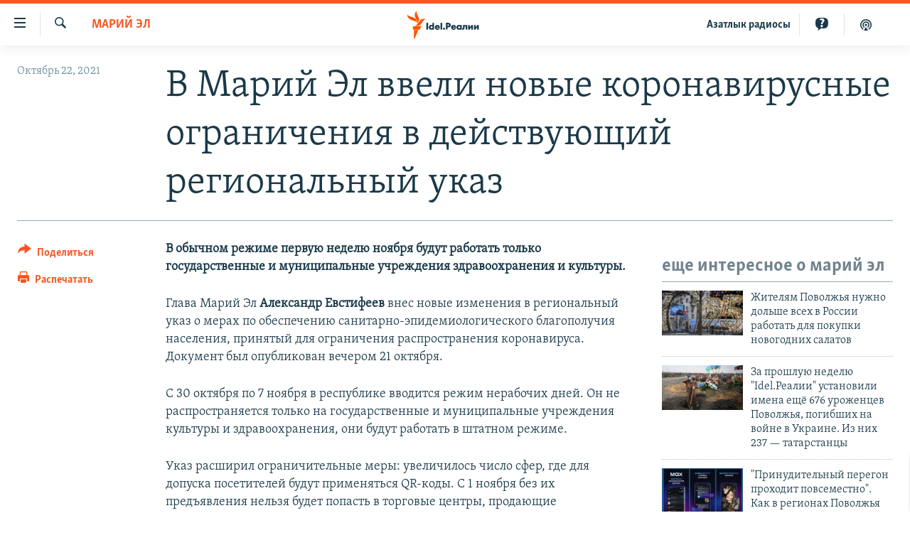

--- FILE ---
content_type: text/html; charset=utf-8
request_url: https://www.idelreal.org/a/31523937.html
body_size: 14318
content:

<!DOCTYPE html>
<html lang="ru" dir="ltr" class="no-js">
<head>
<link href="/Content/responsive/RFE/ru-BA/RFE-ru-BA.css?&amp;av=0.0.0.0&amp;cb=370" rel="stylesheet"/>
<script src="https://tags.idelreal.org/rferl-pangea/prod/utag.sync.js"></script> <script type='text/javascript' src='https://www.youtube.com/iframe_api' async></script>
<link rel="manifest" href="/manifest.json">
<script type="text/javascript">
//a general 'js' detection, must be on top level in <head>, due to CSS performance
document.documentElement.className = "js";
var cacheBuster = "370";
var appBaseUrl = "/";
var imgEnhancerBreakpoints = [0, 144, 256, 408, 650, 1023, 1597];
var isLoggingEnabled = false;
var isPreviewPage = false;
var isLivePreviewPage = false;
if (!isPreviewPage) {
window.RFE = window.RFE || {};
window.RFE.cacheEnabledByParam = window.location.href.indexOf('nocache=1') === -1;
const url = new URL(window.location.href);
const params = new URLSearchParams(url.search);
// Remove the 'nocache' parameter
params.delete('nocache');
// Update the URL without the 'nocache' parameter
url.search = params.toString();
window.history.replaceState(null, '', url.toString());
} else {
window.addEventListener('load', function() {
const links = window.document.links;
for (let i = 0; i < links.length; i++) {
links[i].href = '#';
links[i].target = '_self';
}
})
}
var pwaEnabled = true;
var swCacheDisabled;
</script>
<meta charset="utf-8" />
<title>В Марий Эл ввели новые коронавирусные ограничения в действующий региональный указ </title>
<meta name="description" content="В обычном режиме первую неделю ноября будут работать только государственные и муниципальные учреждения здравоохранения и культуры." />
<meta name="keywords" content="Новости, Марий Эл, Коронавирус" />
<meta name="viewport" content="width=device-width, initial-scale=1.0" />
<meta http-equiv="X-UA-Compatible" content="IE=edge" />
<meta name="robots" content="max-image-preview:large"><meta name="yandex-verification" content="faf594ae5cdd390b" />
<meta name="yandex-verification" content="d4c3725e34fe881d" />
<meta name="yandex-verification" content="f0c9fbd1eb8161ca" />
<meta property="fb:pages" content="307579732907195" />
<meta property="fb:app_id" content="3713602422060533" />
<meta property="tg:site_verification">
<meta property="article:published_time"/>
<link href="https://www.idelreal.org/a/31523937.html" rel="canonical" />
<meta name="apple-mobile-web-app-title" content="RFE/RL" />
<meta name="apple-mobile-web-app-status-bar-style" content="black" />
<meta name="apple-itunes-app" content="app-id=475986784, app-argument=//31523937.ltr" />
<meta content="В Марий Эл ввели новые коронавирусные ограничения в действующий региональный указ " property="og:title" />
<meta content="В обычном режиме первую неделю ноября будут работать только государственные и муниципальные учреждения здравоохранения и культуры." property="og:description" />
<meta content="article" property="og:type" />
<meta content="https://www.idelreal.org/a/31523937.html" property="og:url" />
<meta content="Radio Free Europe / Radio Liberty" property="og:site_name" />
<meta content="https://www.facebook.com/Idel.Realii" property="article:publisher" />
<meta content="https://gdb.rferl.org/05e00000-0a00-0242-ffb5-08d9952313fe_w1200_h630.jpg" property="og:image" />
<meta content="1200" property="og:image:width" />
<meta content="630" property="og:image:height" />
<meta content="3713602422060533" property="fb:app_id" />
<meta content="summary_large_image" name="twitter:card" />
<meta content="@SomeAccount" name="twitter:site" />
<meta content="https://gdb.rferl.org/05e00000-0a00-0242-ffb5-08d9952313fe_w1200_h630.jpg" name="twitter:image" />
<meta content="В Марий Эл ввели новые коронавирусные ограничения в действующий региональный указ " name="twitter:title" />
<meta content="В обычном режиме первую неделю ноября будут работать только государственные и муниципальные учреждения здравоохранения и культуры." name="twitter:description" />
<link rel="amphtml" href="https://www.idelreal.org/amp/31523937.html" />
<script type="application/ld+json">{"articleSection":"Марий Эл","isAccessibleForFree":true,"headline":"В Марий Эл ввели новые коронавирусные ограничения в действующий региональный указ ","inLanguage":"ru-BA","keywords":"Новости, Марий Эл, Коронавирус","author":{"@type":"Person","name":"RFE/RL"},"datePublished":"2021-10-22 06:23:21Z","dateModified":"2021-10-22 06:23:21Z","publisher":{"logo":{"width":512,"height":220,"@type":"ImageObject","url":"https://www.idelreal.org/Content/responsive/RFE/ru-BA/img/logo.png"},"@type":"NewsMediaOrganization","url":"https://www.idelreal.org","sameAs":["https://www.facebook.com/Idel.Realii","https://twitter.com/Idel_Realii","https://www.instagram.com/idel.realii","https://telegram.me/joinchat/Dn0npUCnnm3MHeCj1xlD1w","https://www.youtube.com/channel/UCiyr8eopCxMT5YBZlK7-v3A"],"name":"Idel.Реалии","alternateName":""},"@context":"https://schema.org","@type":"NewsArticle","mainEntityOfPage":"https://www.idelreal.org/a/31523937.html","url":"https://www.idelreal.org/a/31523937.html","description":"В обычном режиме первую неделю ноября будут работать только государственные и муниципальные учреждения здравоохранения и культуры.","image":{"width":1080,"height":608,"@type":"ImageObject","url":"https://gdb.rferl.org/05e00000-0a00-0242-ffb5-08d9952313fe_w1080_h608.jpg"},"name":"В Марий Эл ввели новые коронавирусные ограничения в действующий региональный указ "}</script>
<script src="/Scripts/responsive/infographics.b?v=dVbZ-Cza7s4UoO3BqYSZdbxQZVF4BOLP5EfYDs4kqEo1&amp;av=0.0.0.0&amp;cb=370"></script>
<script src="/Scripts/responsive/loader.b?v=Q26XNwrL6vJYKjqFQRDnx01Lk2pi1mRsuLEaVKMsvpA1&amp;av=0.0.0.0&amp;cb=370"></script>
<link rel="icon" type="image/svg+xml" href="/Content/responsive/RFE/img/webApp/favicon.svg" />
<link rel="alternate icon" href="/Content/responsive/RFE/img/webApp/favicon.ico" />
<link rel="mask-icon" color="#ea6903" href="/Content/responsive/RFE/img/webApp/favicon_safari.svg" />
<link rel="apple-touch-icon" sizes="152x152" href="/Content/responsive/RFE/img/webApp/ico-152x152.png" />
<link rel="apple-touch-icon" sizes="144x144" href="/Content/responsive/RFE/img/webApp/ico-144x144.png" />
<link rel="apple-touch-icon" sizes="114x114" href="/Content/responsive/RFE/img/webApp/ico-114x114.png" />
<link rel="apple-touch-icon" sizes="72x72" href="/Content/responsive/RFE/img/webApp/ico-72x72.png" />
<link rel="apple-touch-icon-precomposed" href="/Content/responsive/RFE/img/webApp/ico-57x57.png" />
<link rel="icon" sizes="192x192" href="/Content/responsive/RFE/img/webApp/ico-192x192.png" />
<link rel="icon" sizes="128x128" href="/Content/responsive/RFE/img/webApp/ico-128x128.png" />
<meta name="msapplication-TileColor" content="#ffffff" />
<meta name="msapplication-TileImage" content="/Content/responsive/RFE/img/webApp/ico-144x144.png" />
<link rel="preload" href="/Content/responsive/fonts/Skolar-Lt_Cyrl_v2.4.woff" type="font/woff" as="font" crossorigin="anonymous" />
<link rel="preload" href="/Content/responsive/fonts/SkolarSans-Cn-Bd_LatnCyrl_v2.3.woff" type="font/woff" as="font" crossorigin="anonymous" />
<link rel="alternate" type="application/rss+xml" title="RFE/RL - Top Stories [RSS]" href="/api/" />
<link rel="sitemap" type="application/rss+xml" href="/sitemap.xml" />
</head>
<body class=" nav-no-loaded cc_theme pg-article print-lay-article js-category-to-nav nojs-images ">
<script type="text/javascript" >
var analyticsData = {url:"https://www.idelreal.org/a/31523937.html",property_id:"534",article_uid:"31523937",page_title:"В Марий Эл ввели новые коронавирусные ограничения в действующий региональный указ ",page_type:"article",content_type:"article",subcontent_type:"article",last_modified:"2021-10-22 06:23:21Z",pub_datetime:"2021-10-22 06:23:21Z",pub_year:"2021",pub_month:"10",pub_day:"22",pub_hour:"06",pub_weekday:"Friday",section:"марий эл",english_section:"mari_el",byline:"",categories:"news,mari_el,covid-19",domain:"www.idelreal.org",language:"Russian",language_service:"RFERL Tatar-Bashkir",platform:"web",copied:"no",copied_article:"",copied_title:"",runs_js:"Yes",cms_release:"8.44.0.0.370",enviro_type:"prod",slug:"",entity:"RFE",short_language_service:"TB",platform_short:"W",page_name:"В Марий Эл ввели новые коронавирусные ограничения в действующий региональный указ "};
</script>
<noscript><iframe src="https://www.googletagmanager.com/ns.html?id=GTM-WXZBPZ" height="0" width="0" style="display:none;visibility:hidden"></iframe></noscript><script type="text/javascript" data-cookiecategory="analytics">
var gtmEventObject = Object.assign({}, analyticsData, {event: 'page_meta_ready'});window.dataLayer = window.dataLayer || [];window.dataLayer.push(gtmEventObject);
if (top.location === self.location) { //if not inside of an IFrame
var renderGtm = "true";
if (renderGtm === "true") {
(function(w,d,s,l,i){w[l]=w[l]||[];w[l].push({'gtm.start':new Date().getTime(),event:'gtm.js'});var f=d.getElementsByTagName(s)[0],j=d.createElement(s),dl=l!='dataLayer'?'&l='+l:'';j.async=true;j.src='//www.googletagmanager.com/gtm.js?id='+i+dl;f.parentNode.insertBefore(j,f);})(window,document,'script','dataLayer','GTM-WXZBPZ');
}
}
</script>
<!--Analytics tag js version start-->
<script type="text/javascript" data-cookiecategory="analytics">
var utag_data = Object.assign({}, analyticsData, {});
if(typeof(TealiumTagFrom)==='function' && typeof(TealiumTagSearchKeyword)==='function') {
var utag_from=TealiumTagFrom();var utag_searchKeyword=TealiumTagSearchKeyword();
if(utag_searchKeyword!=null && utag_searchKeyword!=='' && utag_data["search_keyword"]==null) utag_data["search_keyword"]=utag_searchKeyword;if(utag_from!=null && utag_from!=='') utag_data["from"]=TealiumTagFrom();}
if(window.top!== window.self&&utag_data.page_type==="snippet"){utag_data.page_type = 'iframe';}
try{if(window.top!==window.self&&window.self.location.hostname===window.top.location.hostname){utag_data.platform = 'self-embed';utag_data.platform_short = 'se';}}catch(e){if(window.top!==window.self&&window.self.location.search.includes("platformType=self-embed")){utag_data.platform = 'cross-promo';utag_data.platform_short = 'cp';}}
(function(a,b,c,d){ a="https://tags.idelreal.org/rferl-pangea/prod/utag.js"; b=document;c="script";d=b.createElement(c);d.src=a;d.type="text/java"+c;d.async=true; a=b.getElementsByTagName(c)[0];a.parentNode.insertBefore(d,a); })();
</script>
<!--Analytics tag js version end-->
<!-- Analytics tag management NoScript -->
<noscript>
<img style="position: absolute; border: none;" src="https://ssc.idelreal.org/b/ss/bbgprod,bbgentityrferl/1/G.4--NS/73565363?pageName=rfe%3atb%3aw%3aarticle%3a%d0%92%20%d0%9c%d0%b0%d1%80%d0%b8%d0%b9%20%d0%ad%d0%bb%20%d0%b2%d0%b2%d0%b5%d0%bb%d0%b8%20%d0%bd%d0%be%d0%b2%d1%8b%d0%b5%20%d0%ba%d0%be%d1%80%d0%be%d0%bd%d0%b0%d0%b2%d0%b8%d1%80%d1%83%d1%81%d0%bd%d1%8b%d0%b5%20%d0%be%d0%b3%d1%80%d0%b0%d0%bd%d0%b8%d1%87%d0%b5%d0%bd%d0%b8%d1%8f%20%d0%b2%20%d0%b4%d0%b5%d0%b9%d1%81%d1%82%d0%b2%d1%83%d1%8e%d1%89%d0%b8%d0%b9%20%d1%80%d0%b5%d0%b3%d0%b8%d0%be%d0%bd%d0%b0%d0%bb%d1%8c%d0%bd%d1%8b%d0%b9%20%d1%83%d0%ba%d0%b0%d0%b7%20&amp;c6=%d0%92%20%d0%9c%d0%b0%d1%80%d0%b8%d0%b9%20%d0%ad%d0%bb%20%d0%b2%d0%b2%d0%b5%d0%bb%d0%b8%20%d0%bd%d0%be%d0%b2%d1%8b%d0%b5%20%d0%ba%d0%be%d1%80%d0%be%d0%bd%d0%b0%d0%b2%d0%b8%d1%80%d1%83%d1%81%d0%bd%d1%8b%d0%b5%20%d0%be%d0%b3%d1%80%d0%b0%d0%bd%d0%b8%d1%87%d0%b5%d0%bd%d0%b8%d1%8f%20%d0%b2%20%d0%b4%d0%b5%d0%b9%d1%81%d1%82%d0%b2%d1%83%d1%8e%d1%89%d0%b8%d0%b9%20%d1%80%d0%b5%d0%b3%d0%b8%d0%be%d0%bd%d0%b0%d0%bb%d1%8c%d0%bd%d1%8b%d0%b9%20%d1%83%d0%ba%d0%b0%d0%b7%20&amp;v36=8.44.0.0.370&amp;v6=D=c6&amp;g=https%3a%2f%2fwww.idelreal.org%2fa%2f31523937.html&amp;c1=D=g&amp;v1=D=g&amp;events=event1,event52&amp;c16=rferl%20tatar-bashkir&amp;v16=D=c16&amp;c5=mari_el&amp;v5=D=c5&amp;ch=%d0%9c%d0%b0%d1%80%d0%b8%d0%b9%20%d0%ad%d0%bb&amp;c15=russian&amp;v15=D=c15&amp;c4=article&amp;v4=D=c4&amp;c14=31523937&amp;v14=D=c14&amp;v20=no&amp;c17=web&amp;v17=D=c17&amp;mcorgid=518abc7455e462b97f000101%40adobeorg&amp;server=www.idelreal.org&amp;pageType=D=c4&amp;ns=bbg&amp;v29=D=server&amp;v25=rfe&amp;v30=534&amp;v105=D=User-Agent " alt="analytics" width="1" height="1" /></noscript>
<!-- End of Analytics tag management NoScript -->
<!--*** Accessibility links - For ScreenReaders only ***-->
<section>
<div class="sr-only">
<h2>Ссылки для упрощенного доступа</h2>
<ul>
<li><a href="#content" data-disable-smooth-scroll="1">Вернуться к основному содержанию</a></li>
<li><a href="#navigation" data-disable-smooth-scroll="1">Вернутся к главной навигации</a></li>
<li><a href="#txtHeaderSearch" data-disable-smooth-scroll="1">Вернутся к поиску</a></li>
</ul>
</div>
</section>
<div dir="ltr">
<div id="page">
<aside>
<div class="c-lightbox overlay-modal">
<div class="c-lightbox__intro">
<h2 class="c-lightbox__intro-title"></h2>
<button class="btn btn--rounded c-lightbox__btn c-lightbox__intro-next" title="Следующий">
<span class="ico ico--rounded ico-chevron-forward"></span>
<span class="sr-only">Следующий</span>
</button>
</div>
<div class="c-lightbox__nav">
<button class="btn btn--rounded c-lightbox__btn c-lightbox__btn--close" title="Закрыть">
<span class="ico ico--rounded ico-close"></span>
<span class="sr-only">Закрыть</span>
</button>
<button class="btn btn--rounded c-lightbox__btn c-lightbox__btn--prev" title="Предыдущий">
<span class="ico ico--rounded ico-chevron-backward"></span>
<span class="sr-only">Предыдущий</span>
</button>
<button class="btn btn--rounded c-lightbox__btn c-lightbox__btn--next" title="Следующий">
<span class="ico ico--rounded ico-chevron-forward"></span>
<span class="sr-only">Следующий</span>
</button>
</div>
<div class="c-lightbox__content-wrap">
<figure class="c-lightbox__content">
<span class="c-spinner c-spinner--lightbox">
<img src="/Content/responsive/img/player-spinner.png"
alt="пожалуйста, подождите"
title="пожалуйста, подождите" />
</span>
<div class="c-lightbox__img">
<div class="thumb">
<img src="" alt="" />
</div>
</div>
<figcaption>
<div class="c-lightbox__info c-lightbox__info--foot">
<span class="c-lightbox__counter"></span>
<span class="caption c-lightbox__caption"></span>
</div>
</figcaption>
</figure>
</div>
<div class="hidden">
<div class="content-advisory__box content-advisory__box--lightbox">
<span class="content-advisory__box-text">На этом изображении содержится контент, который некоторые пользователи могут счесть шокирующим или оскорбительным</span>
<button class="btn btn--transparent content-advisory__box-btn m-t-md" value="text" type="button">
<span class="btn__text">
Нажмите для просмотра
</span>
</button>
</div>
</div>
</div>
<div class="print-dialogue">
<div class="container">
<h3 class="print-dialogue__title section-head">Что печатать:</h3>
<div class="print-dialogue__opts">
<ul class="print-dialogue__opt-group">
<li class="form__group form__group--checkbox">
<input class="form__check " id="checkboxImages" name="checkboxImages" type="checkbox" checked="checked" />
<label for="checkboxImages" class="form__label m-t-md">Изображения</label>
</li>
<li class="form__group form__group--checkbox">
<input class="form__check " id="checkboxMultimedia" name="checkboxMultimedia" type="checkbox" checked="checked" />
<label for="checkboxMultimedia" class="form__label m-t-md">Мультимедиа</label>
</li>
</ul>
<ul class="print-dialogue__opt-group">
<li class="form__group form__group--checkbox">
<input class="form__check " id="checkboxEmbedded" name="checkboxEmbedded" type="checkbox" checked="checked" />
<label for="checkboxEmbedded" class="form__label m-t-md">Встроенный контент</label>
</li>
<li class="hidden">
<input class="form__check " id="checkboxComments" name="checkboxComments" type="checkbox" />
<label for="checkboxComments" class="form__label m-t-md">Комментарии</label>
</li>
</ul>
</div>
<div class="print-dialogue__buttons">
<button class="btn btn--secondary close-button" type="button" title="Отменить">
<span class="btn__text ">Отменить</span>
</button>
<button class="btn btn-cust-print m-l-sm" type="button" title="Распечатать">
<span class="btn__text ">Распечатать</span>
</button>
</div>
</div>
</div>
<div class="ctc-message pos-fix">
<div class="ctc-message__inner">Link has been copied to clipboard</div>
</div>
</aside>
<div class="hdr-20 hdr-20--big">
<div class="hdr-20__inner">
<div class="hdr-20__max pos-rel">
<div class="hdr-20__side hdr-20__side--primary d-flex">
<label data-for="main-menu-ctrl" data-switcher-trigger="true" data-switch-target="main-menu-ctrl" class="burger hdr-trigger pos-rel trans-trigger" data-trans-evt="click" data-trans-id="menu">
<span class="ico ico-close hdr-trigger__ico hdr-trigger__ico--close burger__ico burger__ico--close"></span>
<span class="ico ico-menu hdr-trigger__ico hdr-trigger__ico--open burger__ico burger__ico--open"></span>
</label>
<div class="menu-pnl pos-fix trans-target" data-switch-target="main-menu-ctrl" data-trans-id="menu">
<div class="menu-pnl__inner">
<nav class="main-nav menu-pnl__item menu-pnl__item--first">
<ul class="main-nav__list accordeon" data-analytics-tales="false" data-promo-name="link" data-location-name="nav,secnav">
<li class="main-nav__item">
<a class="main-nav__item-name main-nav__item-name--link" href="/news" title="новости" data-item-name="news" >новости</a>
</li>
<li class="main-nav__item">
<a class="main-nav__item-name main-nav__item-name--link" href="/z/22609" title="Война России в Украине" data-item-name="russia_invades_ukraine" >Война России в Украине</a>
</li>
<li class="main-nav__item">
<a class="main-nav__item-name main-nav__item-name--link" href="/blocking" title="нас заблокировали" data-item-name="blocked" >нас заблокировали</a>
</li>
<li class="main-nav__item">
<a class="main-nav__item-name main-nav__item-name--link" href="/bashkortostan" title="башкортостан" data-item-name="bashkortostan" >башкортостан</a>
</li>
<li class="main-nav__item">
<a class="main-nav__item-name main-nav__item-name--link" href="/mariel" title="марий эл" data-item-name="mari_el" >марий эл</a>
</li>
<li class="main-nav__item">
<a class="main-nav__item-name main-nav__item-name--link" href="/samara" title="самара" data-item-name="samara" >самара</a>
</li>
<li class="main-nav__item">
<a class="main-nav__item-name main-nav__item-name--link" href="/tatarstan" title="татарстан" data-item-name="tatarstan" >татарстан</a>
</li>
<li class="main-nav__item">
<a class="main-nav__item-name main-nav__item-name--link" href="/chuvashia" title="чувашия" data-item-name="chuvashia" >чувашия</a>
</li>
<li class="main-nav__item">
<a class="main-nav__item-name main-nav__item-name--link" href="/maps" title="Карты" data-item-name="map_or_number_of_the_day" >Карты</a>
</li>
<li class="main-nav__item accordeon__item" data-switch-target="menu-item-1554">
<label class="main-nav__item-name main-nav__item-name--label accordeon__control-label" data-switcher-trigger="true" data-for="menu-item-1554">
ещё регионы
<span class="ico ico-chevron-down main-nav__chev"></span>
</label>
<div class="main-nav__sub-list">
<a class="main-nav__item-name main-nav__item-name--link main-nav__item-name--sub" href="/astrakhan" title="Астрахань" data-item-name="astrakhan" >Астрахань</a>
<a class="main-nav__item-name main-nav__item-name--link main-nav__item-name--sub" href="/kirov" title="Киров" data-item-name="kirov" >Киров</a>
<a class="main-nav__item-name main-nav__item-name--link main-nav__item-name--sub" href="/mordovia" title="Мордовия" data-item-name="mordovia" >Мордовия</a>
<a class="main-nav__item-name main-nav__item-name--link main-nav__item-name--sub" href="/nizhnynovgorod" title="Нижний Новгород" data-item-name="nizhgar" >Нижний Новгород</a>
<a class="main-nav__item-name main-nav__item-name--link main-nav__item-name--sub" href="/orenburg" title="Оренбург" data-item-name="orenburg" >Оренбург</a>
<a class="main-nav__item-name main-nav__item-name--link main-nav__item-name--sub" href="/penza" title="Пенза" data-item-name="penza" >Пенза</a>
<a class="main-nav__item-name main-nav__item-name--link main-nav__item-name--sub" href="/perm" title="Пермь" data-item-name="perm" >Пермь</a>
<a class="main-nav__item-name main-nav__item-name--link main-nav__item-name--sub" href="/saratov" title="Саратов" data-item-name="saratov" >Саратов</a>
<a class="main-nav__item-name main-nav__item-name--link main-nav__item-name--sub" href="/udmurtia" title="Удмуртия" data-item-name="udmurtia" >Удмуртия</a>
<a class="main-nav__item-name main-nav__item-name--link main-nav__item-name--sub" href="/ulyanovsk" title="Ульяновск" data-item-name="ulyanovsk" >Ульяновск</a>
<a class="main-nav__item-name main-nav__item-name--link main-nav__item-name--sub" href="/federation" title="другие" data-item-name="russian-federation" >другие</a>
</div>
</li>
<li class="main-nav__item">
<a class="main-nav__item-name main-nav__item-name--link" href="/opinion" title="мнения" data-item-name="opinion" >мнения</a>
</li>
</ul>
</nav>
<div class="menu-pnl__item">
<a href="https://www.azatliq.org" class="menu-pnl__item-link" alt="АЗАТЛЫК РАДИОСЫ">АЗАТЛЫК РАДИОСЫ</a>
</div>
<div class="menu-pnl__item menu-pnl__item--social">
<h5 class="menu-pnl__sub-head">Присоединяйтесь!</h5>
<a href="https://www.facebook.com/Idel.Realii" title="Мы в Facebook" data-analytics-text="follow_on_facebook" class="btn btn--rounded btn--social-inverted menu-pnl__btn js-social-btn btn-facebook" target="_blank" rel="noopener">
<span class="ico ico-facebook-alt ico--rounded"></span>
</a>
<a href="https://twitter.com/Idel_Realii" title="Мы в Twitter" data-analytics-text="follow_on_twitter" class="btn btn--rounded btn--social-inverted menu-pnl__btn js-social-btn btn-twitter" target="_blank" rel="noopener">
<span class="ico ico-twitter ico--rounded"></span>
</a>
<a href="https://www.instagram.com/idel.realii" title="Подпишитесь на нашу страницу в Instagram" data-analytics-text="follow_on_instagram" class="btn btn--rounded btn--social-inverted menu-pnl__btn js-social-btn btn-instagram" target="_blank" rel="noopener">
<span class="ico ico-instagram ico--rounded"></span>
</a>
<a href="https://telegram.me/joinchat/Dn0npUCnnm3MHeCj1xlD1w" title="Мы в Telegram" data-analytics-text="follow_on_telegram" class="btn btn--rounded btn--social-inverted menu-pnl__btn js-social-btn btn-telegram" target="_blank" rel="noopener">
<span class="ico ico-telegram ico--rounded"></span>
</a>
<a href="https://www.youtube.com/channel/UCiyr8eopCxMT5YBZlK7-v3A" title="Присоединяйтесь в Youtube" data-analytics-text="follow_on_youtube" class="btn btn--rounded btn--social-inverted menu-pnl__btn js-social-btn btn-youtube" target="_blank" rel="noopener">
<span class="ico ico-youtube ico--rounded"></span>
</a>
</div>
<div class="menu-pnl__item">
<a href="/navigation/allsites" class="menu-pnl__item-link">
<span class="ico ico-languages "></span>
Все сайты РСЕ/РС
</a>
</div>
</div>
</div>
<label data-for="top-search-ctrl" data-switcher-trigger="true" data-switch-target="top-search-ctrl" class="top-srch-trigger hdr-trigger">
<span class="ico ico-close hdr-trigger__ico hdr-trigger__ico--close top-srch-trigger__ico top-srch-trigger__ico--close"></span>
<span class="ico ico-search hdr-trigger__ico hdr-trigger__ico--open top-srch-trigger__ico top-srch-trigger__ico--open"></span>
</label>
<div class="srch-top srch-top--in-header" data-switch-target="top-search-ctrl">
<div class="container">
<form action="/s" class="srch-top__form srch-top__form--in-header" id="form-topSearchHeader" method="get" role="search"><label for="txtHeaderSearch" class="sr-only">Искать</label>
<input type="text" id="txtHeaderSearch" name="k" placeholder="текст для поиска..." accesskey="s" value="" class="srch-top__input analyticstag-event" onkeydown="if (event.keyCode === 13) { FireAnalyticsTagEventOnSearch('search', $dom.get('#txtHeaderSearch')[0].value) }" />
<button title="Искать" type="submit" class="btn btn--top-srch analyticstag-event" onclick="FireAnalyticsTagEventOnSearch('search', $dom.get('#txtHeaderSearch')[0].value) ">
<span class="ico ico-search"></span>
</button></form>
</div>
</div>
<a href="/" class="main-logo-link">
<img src="/Content/responsive/RFE/ru-BA/img/logo-compact.svg" class="main-logo main-logo--comp" alt="site logo">
<img src="/Content/responsive/RFE/ru-BA/img/logo.svg" class="main-logo main-logo--big" alt="site logo">
</a>
</div>
<div class="hdr-20__side hdr-20__side--secondary d-flex">
<a href="/z/22414" title="Реальный подкаст" class="hdr-20__secondary-item" data-item-name="podcast">
<span class="ico ico-podcast hdr-20__secondary-icon"></span>
</a>
<a href="/quiz" title="Тесты" class="hdr-20__secondary-item" data-item-name="custom1">
<span class="ico-custom ico-custom--1 hdr-20__secondary-icon"></span>
</a>
<a href="https://www.azatliq.org" title="Aзатлык радиосы" class="hdr-20__secondary-item hdr-20__secondary-item--lang" data-item-name="satellite">
Aзатлык радиосы
</a>
<a href="/s" title="Искать" class="hdr-20__secondary-item hdr-20__secondary-item--search" data-item-name="search">
<span class="ico ico-search hdr-20__secondary-icon hdr-20__secondary-icon--search"></span>
</a>
<div class="srch-bottom">
<form action="/s" class="srch-bottom__form d-flex" id="form-bottomSearch" method="get" role="search"><label for="txtSearch" class="sr-only">Искать</label>
<input type="search" id="txtSearch" name="k" placeholder="текст для поиска..." accesskey="s" value="" class="srch-bottom__input analyticstag-event" onkeydown="if (event.keyCode === 13) { FireAnalyticsTagEventOnSearch('search', $dom.get('#txtSearch')[0].value) }" />
<button title="Искать" type="submit" class="btn btn--bottom-srch analyticstag-event" onclick="FireAnalyticsTagEventOnSearch('search', $dom.get('#txtSearch')[0].value) ">
<span class="ico ico-search"></span>
</button></form>
</div>
</div>
<img src="/Content/responsive/RFE/ru-BA/img/logo-print.gif" class="logo-print" alt="site logo">
<img src="/Content/responsive/RFE/ru-BA/img/logo-print_color.png" class="logo-print logo-print--color" alt="site logo">
</div>
</div>
</div>
<script>
if (document.body.className.indexOf('pg-home') > -1) {
var nav2In = document.querySelector('.hdr-20__inner');
var nav2Sec = document.querySelector('.hdr-20__side--secondary');
var secStyle = window.getComputedStyle(nav2Sec);
if (nav2In && window.pageYOffset < 150 && secStyle['position'] !== 'fixed') {
nav2In.classList.add('hdr-20__inner--big')
}
}
</script>
<div class="c-hlights c-hlights--breaking c-hlights--no-item" data-hlight-display="mobile,desktop">
<div class="c-hlights__wrap container p-0">
<div class="c-hlights__nav">
<a role="button" href="#" title="Предыдущий">
<span class="ico ico-chevron-backward m-0"></span>
<span class="sr-only">Предыдущий</span>
</a>
<a role="button" href="#" title="Следующий">
<span class="ico ico-chevron-forward m-0"></span>
<span class="sr-only">Следующий</span>
</a>
</div>
<span class="c-hlights__label">
<span class="">Новость часа</span>
<span class="switcher-trigger">
<label data-for="more-less-1" data-switcher-trigger="true" class="switcher-trigger__label switcher-trigger__label--more p-b-0" title="Развернуть">
<span class="ico ico-chevron-down"></span>
</label>
<label data-for="more-less-1" data-switcher-trigger="true" class="switcher-trigger__label switcher-trigger__label--less p-b-0" title="Свернуть">
<span class="ico ico-chevron-up"></span>
</label>
</span>
</span>
<ul class="c-hlights__items switcher-target" data-switch-target="more-less-1">
</ul>
</div>
</div> <div id="content">
<main class="container">
<div class="hdr-container">
<div class="row">
<div class="col-category col-xs-12 col-md-2 pull-left"> <div class="category js-category">
<a class="" href="/mariel">Марий Эл</a> </div>
</div><div class="col-title col-xs-12 col-md-10 pull-right"> <h1 class="title pg-title">
В Марий Эл ввели новые коронавирусные ограничения в действующий региональный указ
</h1>
</div><div class="col-publishing-details col-xs-12 col-sm-12 col-md-2 pull-left"> <div class="publishing-details ">
<div class="published">
<span class="date" >
<time pubdate="pubdate" datetime="2021-10-22T09:23:21+03:00">
Октябрь 22, 2021
</time>
</span>
</div>
</div>
</div><div class="col-lg-12 separator"> <div class="separator">
<hr class="title-line" />
</div>
</div>
</div>
</div>
<div class="body-container">
<div class="row">
<div class="col-xs-12 col-md-2 pull-left article-share">
<div class="share--box">
<div class="sticky-share-container" style="display:none">
<div class="container">
<a href="https://www.idelreal.org" id="logo-sticky-share">&nbsp;</a>
<div class="pg-title pg-title--sticky-share">
В Марий Эл ввели новые коронавирусные ограничения в действующий региональный указ
</div>
<div class="sticked-nav-actions">
<!--This part is for sticky navigation display-->
<p class="buttons link-content-sharing p-0 ">
<button class="btn btn--link btn-content-sharing p-t-0 " id="btnContentSharing" value="text" role="Button" type="" title="поделиться в других соцсетях">
<span class="ico ico-share ico--l"></span>
<span class="btn__text ">
Поделиться
</span>
</button>
</p>
<aside class="content-sharing js-content-sharing js-content-sharing--apply-sticky content-sharing--sticky"
role="complementary"
data-share-url="https://www.idelreal.org/a/31523937.html" data-share-title="В Марий Эл ввели новые коронавирусные ограничения в действующий региональный указ " data-share-text="В обычном режиме первую неделю ноября будут работать только государственные и муниципальные учреждения здравоохранения и культуры.">
<div class="content-sharing__popover">
<h6 class="content-sharing__title">Поделиться</h6>
<button href="#close" id="btnCloseSharing" class="btn btn--text-like content-sharing__close-btn">
<span class="ico ico-close ico--l"></span>
</button>
<ul class="content-sharing__list">
<li class="content-sharing__item">
<div class="ctc ">
<input type="text" class="ctc__input" readonly="readonly">
<a href="" js-href="https://www.idelreal.org/a/31523937.html" class="content-sharing__link ctc__button">
<span class="ico ico-copy-link ico--rounded ico--s"></span>
<span class="content-sharing__link-text">Скопировать ссылку</span>
</a>
</div>
</li>
<li class="content-sharing__item">
<a href="https://facebook.com/sharer.php?u=https%3a%2f%2fwww.idelreal.org%2fa%2f31523937.html"
data-analytics-text="share_on_facebook"
title="Facebook" target="_blank"
class="content-sharing__link js-social-btn">
<span class="ico ico-facebook ico--rounded ico--s"></span>
<span class="content-sharing__link-text">Facebook</span>
</a>
</li>
<li class="content-sharing__item">
<a href="https://twitter.com/share?url=https%3a%2f%2fwww.idelreal.org%2fa%2f31523937.html&amp;text=%d0%92+%d0%9c%d0%b0%d1%80%d0%b8%d0%b9+%d0%ad%d0%bb+%d0%b2%d0%b2%d0%b5%d0%bb%d0%b8+%d0%bd%d0%be%d0%b2%d1%8b%d0%b5+%d0%ba%d0%be%d1%80%d0%be%d0%bd%d0%b0%d0%b2%d0%b8%d1%80%d1%83%d1%81%d0%bd%d1%8b%d0%b5+%d0%be%d0%b3%d1%80%d0%b0%d0%bd%d0%b8%d1%87%d0%b5%d0%bd%d0%b8%d1%8f+%d0%b2+%d0%b4%d0%b5%d0%b9%d1%81%d1%82%d0%b2%d1%83%d1%8e%d1%89%d0%b8%d0%b9+%d1%80%d0%b5%d0%b3%d0%b8%d0%be%d0%bd%d0%b0%d0%bb%d1%8c%d0%bd%d1%8b%d0%b9+%d1%83%d0%ba%d0%b0%d0%b7+"
data-analytics-text="share_on_twitter"
title="X (Twitter)" target="_blank"
class="content-sharing__link js-social-btn">
<span class="ico ico-twitter ico--rounded ico--s"></span>
<span class="content-sharing__link-text">X (Twitter)</span>
</a>
</li>
<li class="content-sharing__item">
<a href="https://telegram.me/share/url?url=https%3a%2f%2fwww.idelreal.org%2fa%2f31523937.html"
data-analytics-text="share_on_telegram"
title="Telegram" target="_blank"
class="content-sharing__link js-social-btn">
<span class="ico ico-telegram ico--rounded ico--s"></span>
<span class="content-sharing__link-text">Telegram</span>
</a>
</li>
<li class="content-sharing__item visible-xs-inline-block visible-sm-inline-block">
<a href="whatsapp://send?text=https%3a%2f%2fwww.idelreal.org%2fa%2f31523937.html"
data-analytics-text="share_on_whatsapp"
title="WhatsApp" target="_blank"
class="content-sharing__link js-social-btn">
<span class="ico ico-whatsapp ico--rounded ico--s"></span>
<span class="content-sharing__link-text">WhatsApp</span>
</a>
</li>
<li class="content-sharing__item visible-md-inline-block visible-lg-inline-block">
<a href="https://web.whatsapp.com/send?text=https%3a%2f%2fwww.idelreal.org%2fa%2f31523937.html"
data-analytics-text="share_on_whatsapp_desktop"
title="WhatsApp" target="_blank"
class="content-sharing__link js-social-btn">
<span class="ico ico-whatsapp ico--rounded ico--s"></span>
<span class="content-sharing__link-text">WhatsApp</span>
</a>
</li>
<li class="content-sharing__item">
<a href="mailto:?body=https%3a%2f%2fwww.idelreal.org%2fa%2f31523937.html&amp;subject=В Марий Эл ввели новые коронавирусные ограничения в действующий региональный указ "
title="Email"
class="content-sharing__link ">
<span class="ico ico-email ico--rounded ico--s"></span>
<span class="content-sharing__link-text">Email</span>
</a>
</li>
</ul>
</div>
</aside>
</div>
</div>
</div>
<div class="links">
<p class="buttons link-content-sharing p-0 ">
<button class="btn btn--link btn-content-sharing p-t-0 " id="btnContentSharing" value="text" role="Button" type="" title="поделиться в других соцсетях">
<span class="ico ico-share ico--l"></span>
<span class="btn__text ">
Поделиться
</span>
</button>
</p>
<aside class="content-sharing js-content-sharing " role="complementary"
data-share-url="https://www.idelreal.org/a/31523937.html" data-share-title="В Марий Эл ввели новые коронавирусные ограничения в действующий региональный указ " data-share-text="В обычном режиме первую неделю ноября будут работать только государственные и муниципальные учреждения здравоохранения и культуры.">
<div class="content-sharing__popover">
<h6 class="content-sharing__title">Поделиться</h6>
<button href="#close" id="btnCloseSharing" class="btn btn--text-like content-sharing__close-btn">
<span class="ico ico-close ico--l"></span>
</button>
<ul class="content-sharing__list">
<li class="content-sharing__item">
<div class="ctc ">
<input type="text" class="ctc__input" readonly="readonly">
<a href="" js-href="https://www.idelreal.org/a/31523937.html" class="content-sharing__link ctc__button">
<span class="ico ico-copy-link ico--rounded ico--l"></span>
<span class="content-sharing__link-text">Скопировать ссылку</span>
</a>
</div>
</li>
<li class="content-sharing__item">
<a href="https://facebook.com/sharer.php?u=https%3a%2f%2fwww.idelreal.org%2fa%2f31523937.html"
data-analytics-text="share_on_facebook"
title="Facebook" target="_blank"
class="content-sharing__link js-social-btn">
<span class="ico ico-facebook ico--rounded ico--l"></span>
<span class="content-sharing__link-text">Facebook</span>
</a>
</li>
<li class="content-sharing__item">
<a href="https://twitter.com/share?url=https%3a%2f%2fwww.idelreal.org%2fa%2f31523937.html&amp;text=%d0%92+%d0%9c%d0%b0%d1%80%d0%b8%d0%b9+%d0%ad%d0%bb+%d0%b2%d0%b2%d0%b5%d0%bb%d0%b8+%d0%bd%d0%be%d0%b2%d1%8b%d0%b5+%d0%ba%d0%be%d1%80%d0%be%d0%bd%d0%b0%d0%b2%d0%b8%d1%80%d1%83%d1%81%d0%bd%d1%8b%d0%b5+%d0%be%d0%b3%d1%80%d0%b0%d0%bd%d0%b8%d1%87%d0%b5%d0%bd%d0%b8%d1%8f+%d0%b2+%d0%b4%d0%b5%d0%b9%d1%81%d1%82%d0%b2%d1%83%d1%8e%d1%89%d0%b8%d0%b9+%d1%80%d0%b5%d0%b3%d0%b8%d0%be%d0%bd%d0%b0%d0%bb%d1%8c%d0%bd%d1%8b%d0%b9+%d1%83%d0%ba%d0%b0%d0%b7+"
data-analytics-text="share_on_twitter"
title="X (Twitter)" target="_blank"
class="content-sharing__link js-social-btn">
<span class="ico ico-twitter ico--rounded ico--l"></span>
<span class="content-sharing__link-text">X (Twitter)</span>
</a>
</li>
<li class="content-sharing__item">
<a href="https://telegram.me/share/url?url=https%3a%2f%2fwww.idelreal.org%2fa%2f31523937.html"
data-analytics-text="share_on_telegram"
title="Telegram" target="_blank"
class="content-sharing__link js-social-btn">
<span class="ico ico-telegram ico--rounded ico--l"></span>
<span class="content-sharing__link-text">Telegram</span>
</a>
</li>
<li class="content-sharing__item visible-xs-inline-block visible-sm-inline-block">
<a href="whatsapp://send?text=https%3a%2f%2fwww.idelreal.org%2fa%2f31523937.html"
data-analytics-text="share_on_whatsapp"
title="WhatsApp" target="_blank"
class="content-sharing__link js-social-btn">
<span class="ico ico-whatsapp ico--rounded ico--l"></span>
<span class="content-sharing__link-text">WhatsApp</span>
</a>
</li>
<li class="content-sharing__item visible-md-inline-block visible-lg-inline-block">
<a href="https://web.whatsapp.com/send?text=https%3a%2f%2fwww.idelreal.org%2fa%2f31523937.html"
data-analytics-text="share_on_whatsapp_desktop"
title="WhatsApp" target="_blank"
class="content-sharing__link js-social-btn">
<span class="ico ico-whatsapp ico--rounded ico--l"></span>
<span class="content-sharing__link-text">WhatsApp</span>
</a>
</li>
<li class="content-sharing__item">
<a href="mailto:?body=https%3a%2f%2fwww.idelreal.org%2fa%2f31523937.html&amp;subject=В Марий Эл ввели новые коронавирусные ограничения в действующий региональный указ "
title="Email"
class="content-sharing__link ">
<span class="ico ico-email ico--rounded ico--l"></span>
<span class="content-sharing__link-text">Email</span>
</a>
</li>
</ul>
</div>
</aside>
<p class="link-print visible-md visible-lg buttons p-0">
<button class="btn btn--link btn-print p-t-0" onclick="if (typeof FireAnalyticsTagEvent === 'function') {FireAnalyticsTagEvent({ on_page_event: 'print_story' });}return false" title="(CTRL+P)">
<span class="ico ico-print"></span>
<span class="btn__text">Распечатать</span>
</button>
</p>
</div>
</div>
</div>
<div class="col-xs-12 col-sm-12 col-md-10 col-lg-10 pull-right">
<div class="row">
<div class="col-xs-12 col-sm-12 col-md-8 col-lg-8 pull-left bottom-offset content-offset">
<div class="intro intro--bold" >
<p >В обычном режиме первую неделю ноября будут работать только государственные и муниципальные учреждения здравоохранения и культуры.</p>
</div>
<div id="article-content" class="content-floated-wrap fb-quotable">
<div class="wsw">
<p>Глава Марий Эл <strong>Александр Евстифеев</strong> внес новые изменения в региональный указ о мерах по обеспечению санитарно-эпидемиологического благополучия населения, принятый для ограничения распространения коронавируса. Документ был опубликован вечером 21 октября.</p>
<p>С 30 октября по 7 ноября в республике вводится режим нерабочих дней. Он не распространяется только на государственные и муниципальные учреждения культуры и здравоохранения, они будут работать в штатном режиме.</p>
<p>Указ расширил ограничительные меры: увеличилось число сфер, где для допуска посетителей будут применяться QR-коды. С 1 ноября без их предъявления нельзя будет попасть в торговые центры, продающие непродовольственные товары (с площадью торгового зала более 400 м²), и в торгово-развлекательные комплексы. Такой же порядок будет действовать для организаций, оказывающих бытовые услуги, салонов красоты, автосалонов и страховых компаний, музеев, библиотек, клубов, автошкол, охотничьих хозяйств, турагентств, тренировочных спортивных центров и &quot;организаций, осуществляющих деятельность по организации заключения пари&quot;.</p>
<p>Все эти организации обязаны организовать контроль посетителей на входе, проверять наличие и подлинность QR-кодов.</p>
<p>В предыдущей версии ограничивающего указа, опубликованной 12 октября, появилось первое упоминание QR-кодов. Они вводятся в Марий Эл с 22 октября для допуска в заведения общепита, на концерты, театральные постановки, киносеансы, в спортивные залы и бассейны.</p>
<p>Право посещать все перечисленные в указе властей республики организации дает электронное свидетельство о перенесенном заболевании (по причине инфицирования коронавирусом) или о завершенной вакцинации. Также свободным будет доступ для обладателей отрицательного ПЦР-теста и лиц, имеющих постоянный медицинский отвод от вакцинации.</p>
<p>По данным на 22 октября в инфекционных отделениях больниц республики находятся 1685 человек, в тяжелом состоянии 273 из них. Полный курс вакцинации на сегодняшний день прошли 199,5 тысяч жителей Марий Эл.</p><div class="clear"></div>
<div class="wsw__embed">
<div class="infgraphicsAttach" >
<script type="text/javascript">
initInfographics(
{
groups:[],
params:[{"Name":"embed_html","Value":"&lt;blockquote class=\"twitter-tweet\"&gt;&lt;p lang=\"ru\" dir=\"ltr\"&gt;&lt;a href=\"https://twitter.com/hashtag/%D0%BA%D0%BE%D1%80%D0%BE%D0%BD%D0%B0%D0%B2%D0%B8%D1%80%D1%83%D1%81?src=hash&amp;ref_src=twsrc%5Etfw\"&gt;#коронавирус&lt;/a&gt; Самарская область - 937 новых случаев, Чувашия - 143, Башкортостан - 670. ⚡️В РФ за сутки два новых антирекорда за пандемию: более 36,3 тысячи человек заразились COVID-19, 1036 скончались&lt;a href=\"https://t.co/6VR7KJRIFy\"&gt;https://t.co/6VR7KJRIFy&lt;/a&gt; &lt;a href=\"https://t.co/uMfCjwc4PM\"&gt;pic.twitter.com/uMfCjwc4PM&lt;/a&gt;&lt;/p&gt;— Idel.Реалии (@Idel_Realii) &lt;a href=\"https://twitter.com/Idel_Realii/status/1451117542727200771?ref_src=twsrc%5Etfw\"&gt;October 21, 2021&lt;/a&gt;&lt;/blockquote&gt;||data-pangea-embed::\"true\"","DefaultValue":"","HtmlEncode":false,"Type":"HTML"}],
isMobile:true
});
</script>
<div class="snippetLoading twitterSnippet"></div>
<script type="text/javascript">
(function (d) {
var userInput = Infographics.Param["embed_html"],
thisSnippet = (d.getElementsByClassName ? d.getElementsByClassName("twitterSnippet") : d.querySelectorAll(".twitterSnippet"))[0],
render = function () {
var madeDiv, bquote, sId = "twitterAPIForSnippet";
try {
madeDiv = document.createElement("div");
madeDiv.innerHTML = userInput;
} catch (e) {
thisSnippet.innerHTML = "Twitter Embed Code is invalid or incomplete.";
return;
}
bquote = madeDiv.childNodes[0];
if (bquote.tagName.toLowerCase() === "blockquote" && bquote.className.indexOf("twitter") !== -1) { //remove everything except paragraphs and links
var all = bquote.getElementsByTagName("*");
for (var i = all.length - 1; i >= 0; i--) {
var elm = all[i];
var tag = elm.tagName.toLowerCase();
if (tag !== "a" && tag !== "p")
all[i].parentNode.removeChild(all[i]);
}
} else {
thisSnippet.innerHTML = "Twitter Embed Code does not contain proper Twitter blockquote.";
return;
}
if (!d.getElementById(sId)) { //async request Twitter API
var js, firstJs = d.getElementsByTagName("script")[0];
js = d.createElement("script");
js.id = sId;
js.src = "//platform.twitter.com/widgets.js";
firstJs.parentNode.insertBefore(js, firstJs);
}
thisSnippet.parentNode.style.width = "100%";
thisSnippet.appendChild(bquote);
if (window.twttr && window.twttr.widgets) {
window.twttr.widgets.load();
window.twttr.events.bind("rendered", function (e) {
//fix twitter bug rendering multiple embeds per tweet. Can be deleted after Twitter fix the issue
if (e.target) {
var par = e.target.parentElement;
if (par && par.className === "twitterSnippetProcessed" &&
e.target.previousSibling && e.target.previousSibling.nodeName.toLowerCase() === "iframe") {
//this is duplicate embed, delete it
par.removeChild(e.target);
}
}
});
}
};
thisSnippet.className = "twitterSnippetProcessed";
thisSnippet.style = "display:flex;justify-content:center;";
if (d.readyState === "uninitialized" || d.readyState === "loading")
window.addEventListener("load", render);
else //liveblog, ajax
render();
})(document);
</script>
</div>
</div>
<p><strong>Подписывайтесь на наш канал в <a class="wsw__a" href="https://telegram.me/joinchat/Dn0npUCnnm3MHeCj1xlD1w">Telegram</a>.</strong></p>
</div>
</div>
</div>
<div class="col-xs-12 col-sm-12 col-md-4 col-lg-4 pull-left design-top-offset"> <div class="region">
<div class="media-block-wrap" id="wrowblock-12606_21" data-area-id=R1_1>
<h2 class="section-head">
еще интересное о марий эл </h2>
<div class="row">
<ul>
<li class="col-xs-12 col-sm-6 col-md-12 col-lg-12 mb-grid">
<div class="media-block ">
<a href="/a/zhitelyam-povolzhya-nuzhno-dolshe-vseh-v-rossii-rabotat-dlya-pokupki-novogodnih-salatov-/33636424.html" class="img-wrap img-wrap--t-spac img-wrap--size-4 img-wrap--float" title="Жителям Поволжья нужно дольше всех в России работать для покупки новогодних салатов&#160;">
<div class="thumb thumb16_9">
<noscript class="nojs-img">
<img src="https://gdb.rferl.org/76092052-d389-4e79-b0f6-337c9a79c160_w100_r1.jpg" alt="Иллюстративное фото" />
</noscript>
<img data-src="https://gdb.rferl.org/76092052-d389-4e79-b0f6-337c9a79c160_w33_r1.jpg" src="" alt="Иллюстративное фото" class=""/>
</div>
</a>
<div class="media-block__content media-block__content--h">
<a href="/a/zhitelyam-povolzhya-nuzhno-dolshe-vseh-v-rossii-rabotat-dlya-pokupki-novogodnih-salatov-/33636424.html">
<h4 class="media-block__title media-block__title--size-4" title="Жителям Поволжья нужно дольше всех в России работать для покупки новогодних салатов&#160;">
Жителям Поволжья нужно дольше всех в России работать для покупки новогодних салатов&#160;
</h4>
</a>
</div>
</div>
</li>
<li class="col-xs-12 col-sm-6 col-md-12 col-lg-12 mb-grid">
<div class="media-block ">
<a href="/a/za-proshluyu-nedelyu-idel-realii-ustanovili-imena-eschyo-676-urozhentsev-povolzhya-pogibshih-na-voyne-v-ukraine-iz-nih-237-tatarstantsy/33635259.html" class="img-wrap img-wrap--t-spac img-wrap--size-4 img-wrap--float" title="За прошлую неделю &quot;Idel.Реалии&quot; установили имена ещё 676 уроженцев Поволжья, погибших на войне в Украине. Из них 237 — татарстанцы">
<div class="thumb thumb16_9">
<noscript class="nojs-img">
<img src="https://gdb.rferl.org/01000000-0aff-0242-5aa0-08dc7bdd3a42_cx0_cy9_cw0_w100_r1.jpg" alt="Иллюстративное фото" />
</noscript>
<img data-src="https://gdb.rferl.org/01000000-0aff-0242-5aa0-08dc7bdd3a42_cx0_cy9_cw0_w33_r1.jpg" src="" alt="Иллюстративное фото" class=""/>
</div>
</a>
<div class="media-block__content media-block__content--h">
<a href="/a/za-proshluyu-nedelyu-idel-realii-ustanovili-imena-eschyo-676-urozhentsev-povolzhya-pogibshih-na-voyne-v-ukraine-iz-nih-237-tatarstantsy/33635259.html">
<h4 class="media-block__title media-block__title--size-4" title="За прошлую неделю &quot;Idel.Реалии&quot; установили имена ещё 676 уроженцев Поволжья, погибших на войне в Украине. Из них 237 — татарстанцы">
За прошлую неделю &quot;Idel.Реалии&quot; установили имена ещё 676 уроженцев Поволжья, погибших на войне в Украине. Из них 237 — татарстанцы
</h4>
</a>
</div>
</div>
</li>
<li class="col-xs-12 col-sm-6 col-md-12 col-lg-12 mb-grid">
<div class="media-block ">
<a href="/a/prinuditelnyy-peregon-prohodit-povsemestno-kak-v-regionah-povolzhya-vnedryayut-natsionalnyy-messendzher-max/33633481.html" class="img-wrap img-wrap--t-spac img-wrap--size-4 img-wrap--float" title="&quot;Принудительный перегон проходит повсеместно&quot;. Как в регионах Поволжья внедряют &quot;национальный&quot; мессенджер Max">
<div class="thumb thumb16_9">
<noscript class="nojs-img">
<img src="https://gdb.rferl.org/a49c17d6-2804-449e-57b2-08ddc38053ec_cx0_cy5_cw0_w100_r1.jpg" alt="Иллюстративное фото" />
</noscript>
<img data-src="https://gdb.rferl.org/a49c17d6-2804-449e-57b2-08ddc38053ec_cx0_cy5_cw0_w33_r1.jpg" src="" alt="Иллюстративное фото" class=""/>
</div>
</a>
<div class="media-block__content media-block__content--h">
<a href="/a/prinuditelnyy-peregon-prohodit-povsemestno-kak-v-regionah-povolzhya-vnedryayut-natsionalnyy-messendzher-max/33633481.html">
<h4 class="media-block__title media-block__title--size-4" title="&quot;Принудительный перегон проходит повсеместно&quot;. Как в регионах Поволжья внедряют &quot;национальный&quot; мессенджер Max">
&quot;Принудительный перегон проходит повсеместно&quot;. Как в регионах Поволжья внедряют &quot;национальный&quot; мессенджер Max
</h4>
</a>
</div>
</div>
</li>
<li class="col-xs-12 col-sm-6 col-md-12 col-lg-12 mb-grid">
<div class="media-block ">
<a href="/a/za-proshluyu-nedelyu-idel-realii-ustanovili-imena-eschyo-538-urozhentsev-povolzhya-pogibshih-na-voyne-v-ukraine-iz-nih-167-bashkortostantsy/33629734.html" class="img-wrap img-wrap--t-spac img-wrap--size-4 img-wrap--float" title="За прошлую неделю &quot;Idel.Реалии&quot; установили имена ещё 538 уроженцев Поволжья, погибших на войне в Украине. Из них 167 — башкортостанцы">
<div class="thumb thumb16_9">
<noscript class="nojs-img">
<img src="https://gdb.rferl.org/C86A4A2C-03D9-4815-A638-401729E3B40F_w100_r1.jpg" alt="Иллюстративное фото" />
</noscript>
<img data-src="https://gdb.rferl.org/C86A4A2C-03D9-4815-A638-401729E3B40F_w33_r1.jpg" src="" alt="Иллюстративное фото" class=""/>
</div>
</a>
<div class="media-block__content media-block__content--h">
<a href="/a/za-proshluyu-nedelyu-idel-realii-ustanovili-imena-eschyo-538-urozhentsev-povolzhya-pogibshih-na-voyne-v-ukraine-iz-nih-167-bashkortostantsy/33629734.html">
<h4 class="media-block__title media-block__title--size-4" title="За прошлую неделю &quot;Idel.Реалии&quot; установили имена ещё 538 уроженцев Поволжья, погибших на войне в Украине. Из них 167 — башкортостанцы">
За прошлую неделю &quot;Idel.Реалии&quot; установили имена ещё 538 уроженцев Поволжья, погибших на войне в Украине. Из них 167 — башкортостанцы
</h4>
</a>
</div>
</div>
</li>
</ul>
</div>
</div>
</div>
</div>
</div>
</div>
</div>
</div>
</main>
<div class="container">
<div class="row">
<div class="col-xs-12 col-sm-12 col-md-12 col-lg-12">
<div class="slide-in-wg suspended" data-cookie-id="wgt-77784-3100393">
<div class="wg-hiding-area">
<span class="ico ico-arrow-right"></span>
<div class="media-block-wrap">
<h2 class="section-head">Рекомендуем</h2>
<div class="row">
<ul>
<li class="col-xs-12 col-sm-12 col-md-12 col-lg-12 mb-grid">
<div class="media-block ">
<a href="https://www.idelreal.org/p/8513.html" target="_blank" rel="noopener" class="img-wrap img-wrap--t-spac img-wrap--size-4 img-wrap--float" title="Как обойти блокировку нашего сайта">
<div class="thumb thumb16_9">
<noscript class="nojs-img">
<img src="https://gdb.rferl.org/d75376b7-c993-4778-8e12-b8c6c21a1d74_cx0_cy10_cw0_w100_r1.jpg" alt="Radio Free Europe albanian" />
</noscript>
<img data-src="https://gdb.rferl.org/d75376b7-c993-4778-8e12-b8c6c21a1d74_cx0_cy10_cw0_w33_r1.jpg" src="" alt="Radio Free Europe albanian" class=""/>
</div>
</a>
<div class="media-block__content media-block__content--h">
<a href="https://www.idelreal.org/p/8513.html" target="_blank" rel="noopener">
<h4 class="media-block__title media-block__title--size-4" title="Как обойти блокировку нашего сайта">
Как обойти блокировку нашего сайта
</h4>
</a>
</div>
</div>
</li>
</ul>
</div>
</div>
</div>
</div>
</div>
</div>
</div>
<a class="btn pos-abs p-0 lazy-scroll-load" data-ajax="true" data-ajax-mode="replace" data-ajax-update="#ymla-section" data-ajax-url="/part/section/5/7024" href="/p/7024.html" loadonce="true" title="Еще интересное">​</a> <div id="ymla-section" class="clear ymla-section"></div>
</div>
<footer role="contentinfo">
<div id="foot" class="foot">
<div class="container">
<div class="foot-nav collapsed" id="foot-nav">
<div class="menu">
<ul class="items">
<li class="socials block-socials">
<span class="handler" id="socials-handler">
Присоединяйтесь!
</span>
<div class="inner">
<ul class="subitems follow">
<li>
<a href="https://www.facebook.com/Idel.Realii" title="Мы в Facebook" data-analytics-text="follow_on_facebook" class="btn btn--rounded js-social-btn btn-facebook" target="_blank" rel="noopener">
<span class="ico ico-facebook-alt ico--rounded"></span>
</a>
</li>
<li>
<a href="https://twitter.com/Idel_Realii" title="Мы в Twitter" data-analytics-text="follow_on_twitter" class="btn btn--rounded js-social-btn btn-twitter" target="_blank" rel="noopener">
<span class="ico ico-twitter ico--rounded"></span>
</a>
</li>
<li>
<a href="https://www.instagram.com/idel.realii" title="Подпишитесь на нашу страницу в Instagram" data-analytics-text="follow_on_instagram" class="btn btn--rounded js-social-btn btn-instagram" target="_blank" rel="noopener">
<span class="ico ico-instagram ico--rounded"></span>
</a>
</li>
<li>
<a href="https://telegram.me/joinchat/Dn0npUCnnm3MHeCj1xlD1w" title="Мы в Telegram" data-analytics-text="follow_on_telegram" class="btn btn--rounded js-social-btn btn-telegram" target="_blank" rel="noopener">
<span class="ico ico-telegram ico--rounded"></span>
</a>
</li>
<li>
<a href="https://www.youtube.com/channel/UCiyr8eopCxMT5YBZlK7-v3A" title="Присоединяйтесь в Youtube" data-analytics-text="follow_on_youtube" class="btn btn--rounded js-social-btn btn-youtube" target="_blank" rel="noopener">
<span class="ico ico-youtube ico--rounded"></span>
</a>
</li>
<li>
<a href="/rssfeeds" title="RSS" data-analytics-text="follow_on_rss" class="btn btn--rounded js-social-btn btn-rss" >
<span class="ico ico-rss ico--rounded"></span>
</a>
</li>
</ul>
</div>
</li>
<li class="block-primary collapsed collapsible item">
<span class="handler">
инфо
<span title="close tab" class="ico ico-chevron-up"></span>
<span title="open tab" class="ico ico-chevron-down"></span>
<span title="add" class="ico ico-plus"></span>
<span title="remove" class="ico ico-minus"></span>
</span>
<div class="inner">
<ul class="subitems">
<li class="subitem">
<a class="handler" href="/about" title="О нас" >О нас</a>
</li>
<li class="subitem">
<a class="handler" href="/blocking" title="Нас заблокировали" >Нас заблокировали</a>
</li>
<li class="subitem">
<a class="handler" href="/forum_rules" title="Правила форума" >Правила форума</a>
</li>
<li class="subitem">
<a class="handler" href="https://www.idelreal.org/a/28395921.html" title="Мобильное приложение" >Мобильное приложение</a>
</li>
</ul>
</div>
</li>
</ul>
</div>
</div>
<div class="foot__item foot__item--copyrights">
<p class="copyright">Idel.Реалии &#169; 2026 RFE/RL, Inc. Все права защищены</p>
</div>
</div>
</div>
</footer> </div>
</div>
<script src="https://cdn.onesignal.com/sdks/web/v16/OneSignalSDK.page.js" defer></script>
<script>
if (!isPreviewPage) {
window.OneSignalDeferred = window.OneSignalDeferred || [];
OneSignalDeferred.push(function(OneSignal) {
OneSignal.init({
appId: "c361847b-bd79-46ef-a86d-39b3bff291e4",
});
});
}
</script> <script defer src="/Scripts/responsive/serviceWorkerInstall.js?cb=370"></script>
<script type="text/javascript">
// opera mini - disable ico font
if (navigator.userAgent.match(/Opera Mini/i)) {
document.getElementsByTagName("body")[0].className += " can-not-ff";
}
// mobile browsers test
if (typeof RFE !== 'undefined' && RFE.isMobile) {
if (RFE.isMobile.any()) {
document.getElementsByTagName("body")[0].className += " is-mobile";
}
else {
document.getElementsByTagName("body")[0].className += " is-not-mobile";
}
}
</script>
<script src="/conf.js?x=370" type="text/javascript"></script>
<div class="responsive-indicator">
<div class="visible-xs-block">XS</div>
<div class="visible-sm-block">SM</div>
<div class="visible-md-block">MD</div>
<div class="visible-lg-block">LG</div>
</div>
<script type="text/javascript">
var bar_data = {
"apiId": "31523937",
"apiType": "1",
"isEmbedded": "0",
"culture": "ru-BA",
"cookieName": "cmsLoggedIn",
"cookieDomain": "www.idelreal.org"
};
</script>
<div id="scriptLoaderTarget" style="display:none;contain:strict;"></div>
</body>
</html>